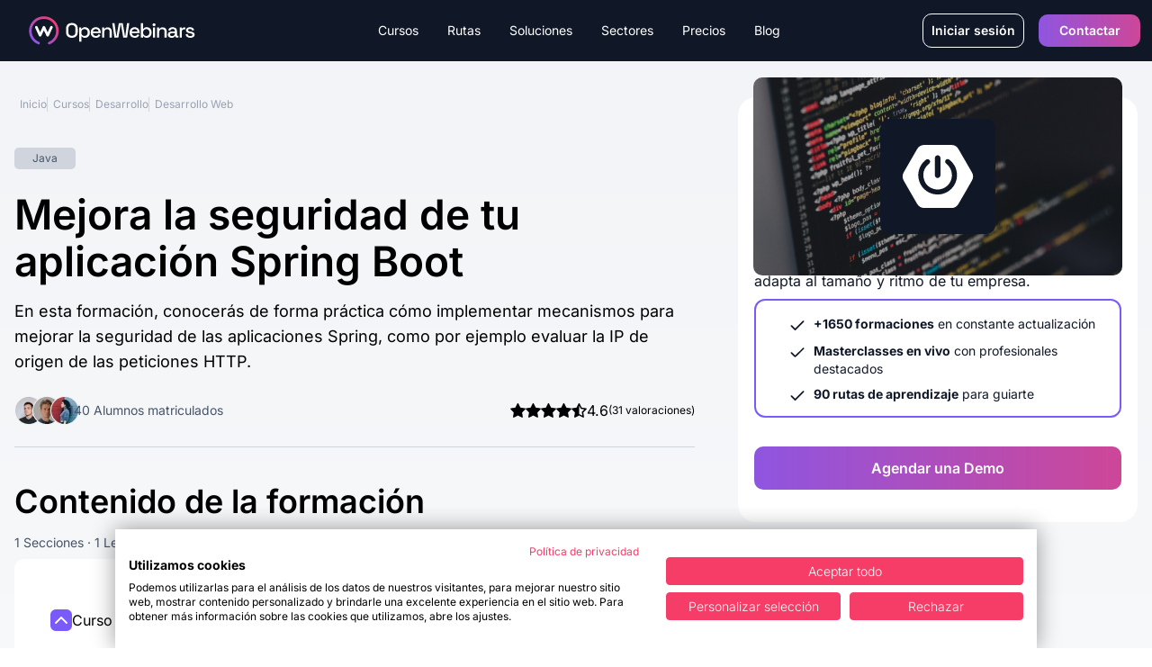

--- FILE ---
content_type: image/svg+xml
request_url: https://openwebinars.net/images/logos/AccentureLogo.svg
body_size: 136
content:
<svg  width="108" height="29" viewBox="0 0 108 29" fill="none" xmlns="http://www.w3.org/2000/svg">
  <path d="M62.726 8.56397L68.8469 6.2849L62.726 3.94071V0.75L73.2097 4.98257V7.58723L62.726 11.8198V8.56397Z" fill="#98A2B3"/>
  <path d="M4.83715 28.7501C2.62319 28.7501 0.799927 27.6431 0.799927 25.1687V25.0385C0.799927 22.0431 3.40458 21.0013 6.59529 21.0013H8.09297V20.4152C8.09297 19.178 7.57204 18.4617 6.26971 18.4617C5.09761 18.4617 4.51156 19.1129 4.44645 20.0245H1.19063C1.45109 17.2896 3.59993 15.9873 6.46506 15.9873C9.3953 15.9873 11.5441 17.2245 11.5441 20.285V28.4897H8.2232V27.0571C7.57204 27.9687 6.46506 28.7501 4.83715 28.7501ZM8.09297 24.4524V23.2803H6.72552C5.0325 23.2803 4.18598 23.7362 4.18598 24.8431V24.9734C4.18598 25.8199 4.70691 26.4059 5.87901 26.4059C7.0511 26.3408 8.09297 25.6897 8.09297 24.4524ZM19.293 28.7501C15.9069 28.7501 13.4325 26.6664 13.4325 22.4989V22.3036C13.4325 18.1361 16.0372 15.9222 19.293 15.9222C22.093 15.9222 24.3721 17.3547 24.6325 20.5455H21.3767C21.1814 19.3734 20.5302 18.592 19.3581 18.592C17.9255 18.592 16.8837 19.7641 16.8837 22.1734V22.5641C16.8837 25.0385 17.7953 26.1455 19.3581 26.1455C20.5302 26.1455 21.3767 25.299 21.5721 23.9315H24.6977C24.5023 26.7966 22.6139 28.7501 19.293 28.7501ZM32.0558 28.7501C28.6698 28.7501 26.1953 26.6664 26.1953 22.4989V22.3036C26.1953 18.1361 28.8 15.9222 32.0558 15.9222C34.8558 15.9222 37.1349 17.3547 37.3954 20.5455H34.1395C33.9442 19.3734 33.293 18.592 32.1209 18.592C30.6884 18.592 29.6465 19.7641 29.6465 22.1734V22.5641C29.6465 25.0385 30.5581 26.1455 32.1209 26.1455C33.293 26.1455 34.1395 25.299 34.3349 23.9315H37.4605C37.2651 26.7966 35.3768 28.7501 32.0558 28.7501ZM44.8838 28.7501C41.3675 28.7501 38.9582 26.6664 38.9582 22.5641V22.3036C38.9582 18.2013 41.4977 15.9222 44.8186 15.9222C47.8791 15.9222 50.4186 17.6152 50.4186 21.7176V23.2152H42.4093C42.5396 25.4292 43.5163 26.2757 44.9489 26.2757C46.2512 26.2757 46.9675 25.5594 47.2279 24.7129H50.4186C50.028 26.992 48.0745 28.7501 44.8838 28.7501ZM42.4744 20.9362H47.0326C46.9675 19.1129 46.121 18.3315 44.7535 18.3315C43.7117 18.3966 42.7349 18.9827 42.4744 20.9362ZM52.5024 16.2478H55.9535V18.071C56.5396 16.8989 57.7768 15.9873 59.6652 15.9873C61.8791 15.9873 63.3768 17.3547 63.3768 20.285V28.4897H59.9257V20.8059C59.9257 19.3734 59.3396 18.7222 58.1024 18.7222C56.9303 18.7222 55.9535 19.4385 55.9535 21.0013V28.4897H52.5024V16.2478ZM69.6931 12.5361V16.2478H72.0373V18.7873H69.6931V24.5827C69.6931 25.4943 70.0838 25.9501 70.9303 25.9501C71.4513 25.9501 71.7768 25.885 72.1024 25.7548V28.4245C71.7117 28.5548 70.9954 28.685 70.1489 28.685C67.4792 28.685 66.2419 27.4478 66.2419 24.9734V18.7873H64.8094V16.2478H66.2419V13.9687L69.6931 12.5361ZM84.9304 28.4897H81.5443V26.6664C80.9583 27.8385 79.7862 28.7501 77.9629 28.7501C75.7489 28.7501 74.121 27.3827 74.121 24.5176V16.2478H77.5722V24.0617C77.5722 25.4943 78.1582 26.1455 79.3303 26.1455C80.5024 26.1455 81.4792 25.3641 81.4792 23.8664V16.2478H84.9304V28.4897ZM87.4699 16.2478H90.9211V18.5268C91.6374 16.8989 92.8095 16.1175 94.6327 16.1175V19.5036C92.2885 19.5036 90.9211 20.2199 90.9211 22.2385V28.5548H87.4699V16.2478ZM101.6 28.7501C98.0839 28.7501 95.6746 26.6664 95.6746 22.5641V22.3036C95.6746 18.2013 98.2141 15.9222 101.535 15.9222C104.596 15.9222 107.135 17.6152 107.135 21.7176V23.2152H99.1909C99.3211 25.4292 100.298 26.2757 101.73 26.2757C103.033 26.2757 103.749 25.5594 104.009 24.7129H107.2C106.679 26.992 104.791 28.7501 101.6 28.7501ZM99.1257 20.9362H103.749C103.684 19.1129 102.837 18.3315 101.47 18.3315C100.428 18.3966 99.4513 18.9827 99.1257 20.9362Z" fill="#98A2B3"/>
</svg>


--- FILE ---
content_type: image/svg+xml
request_url: https://cdn.openwebinars.net/media/academy/course/spring-boot-logo.svg
body_size: -678
content:
<?xml version="1.0" encoding="utf-8"?>
<!-- Generator: Adobe Illustrator 23.0.1, SVG Export Plug-In . SVG Version: 6.00 Build 0)  -->
<svg version="1.1" id="Layer_1" xmlns="http://www.w3.org/2000/svg" xmlns:xlink="http://www.w3.org/1999/xlink" x="0px" y="0px"
	 viewBox="0 0 200 200" style="enable-background:new 0 0 200 200;" xml:space="preserve">
<style type="text/css">
	.st0{fill:#FFFFFF;}
</style>
<g>
	<path class="st0" d="M99.9,187.7c-12.4,0-24.9,0-37.3,0c-8.8,0-15.6-4-20-11.5c-12.4-21.3-24.7-42.7-37-64.1c-4.6-8-4.6-16,0-23.9
		c12.3-21.4,24.6-42.8,37-64.1c4.5-7.7,11.3-11.6,20.3-11.6c24.8,0,49.6,0,74.4,0c9,0,15.8,4,20.2,11.7
		c12.4,21.4,24.8,42.9,37.2,64.4c4.4,7.6,4.4,15.5,0,23.1c-12.4,21.7-24.9,43.4-37.5,64.9c-4.3,7.4-10.9,11.2-19.5,11.2
		C125,187.7,112.5,187.7,99.9,187.7z M99.4,150.2c31.7,0,56.4-26.7,53.7-58.4c-1.3-15.7-8.6-28.4-21-38.1c-3.7-2.9-8.2-2.3-10.6,1.3
		c-2.2,3.3-1.4,6.9,2.2,9.8C135,74.1,140.3,86,139,100.7c-2,23-24.8,39.8-47.4,34.8C75.7,131.9,65,122,61.1,106
		c-3.9-16.2,1-29.9,13.8-40.6c4-3.3,4.9-7.5,2.2-10.8c-2.7-3.3-7-3.4-11-0.2c-17.9,14.3-24.9,38.3-17.4,59.7
		C56.3,135.8,76.6,150.2,99.4,150.2z M91.7,72.9c0,7.6,0,15.1,0,22.7c0,5.3,3.3,8.9,8,8.8c4.5-0.1,7.8-3.6,7.8-8.7
		c0-15.2,0-30.5,0-45.7c0-5.2-3.5-8.9-8-8.8c-4.6,0.1-7.8,3.7-7.8,9C91.7,57.8,91.7,65.4,91.7,72.9z"/>
</g>
</svg>


--- FILE ---
content_type: image/svg+xml
request_url: https://cdn.openwebinars.net/media/academy/course/spring-boot-logo-color.svg
body_size: -714
content:
<?xml version="1.0" encoding="utf-8"?>
<!-- Generator: Adobe Illustrator 28.3.0, SVG Export Plug-In . SVG Version: 6.00 Build 0)  -->
<svg version="1.1" id="Capa_1" xmlns="http://www.w3.org/2000/svg" xmlns:xlink="http://www.w3.org/1999/xlink" x="0px" y="0px"
	 viewBox="0 0 200 200" style="enable-background:new 0 0 200 200;" xml:space="preserve">
<style type="text/css">
	.st0{fill:#6DB23F;}
	.st1{fill:#FEFEFE;}
</style>
<g>
	<path class="st0" d="M99.8,190.1c-12.4,0-24.7,0.1-37.1,0c-9.4-0.1-16.6-4.1-21.3-12.3C28.9,155.9,16.4,133.9,3.9,112
		c-4.5-7.9-4.5-16,0-23.9c12.5-22,25-43.9,37.6-65.8c4.8-8.3,12.1-12.3,21.6-12.3c24.6,0,49.2,0,73.8,0c9.7,0,17,4.1,21.8,12.6
		c12.5,21.8,25,43.6,37.4,65.5c4.5,7.9,4.5,16,0,23.9c-12.4,21.9-25,43.7-37.4,65.5c-4.9,8.6-12.3,12.7-22.1,12.6
		C124.3,190.1,112.1,190.1,99.8,190.1z"/>
	<path class="st1" d="M154.1,97c-0.6,30.1-23.9,54.1-53.8,54.5c-27.9,0.4-49.5-19.6-54.1-44.1c-4.1-21.6,2.8-39.7,19.5-54
		c4-3.4,8.4-3.2,11.1,0.1c2.7,3.4,1.8,7.4-2.2,10.9c-13.2,11.2-18.2,25.5-13.9,42.3c4.1,16.2,14.9,26.3,31.3,29.7
		c16.7,3.5,33.7-4.3,42.3-19.1c8.7-14.9,7.2-34-3.7-47c-2-2.3-4.1-4.4-6.5-6.3c-3.7-2.9-4.4-7.2-1.9-10.4c2.7-3.5,6.8-3.7,10.8-0.6
		C146.2,63.1,154.5,80.3,154.1,97z"/>
	<path class="st1" d="M107.6,72.2c0,7.8,0,15.6,0,23.4c0,5.3-3.2,8.8-7.8,8.9c-4.8,0.1-8.1-3.5-8.1-8.9c0-15.6,0-31.2,0-46.8
		c0-5.2,3.3-8.8,7.8-8.9c4.8-0.1,8.1,3.5,8.1,8.9C107.6,56.6,107.6,64.4,107.6,72.2z"/>
</g>
</svg>
